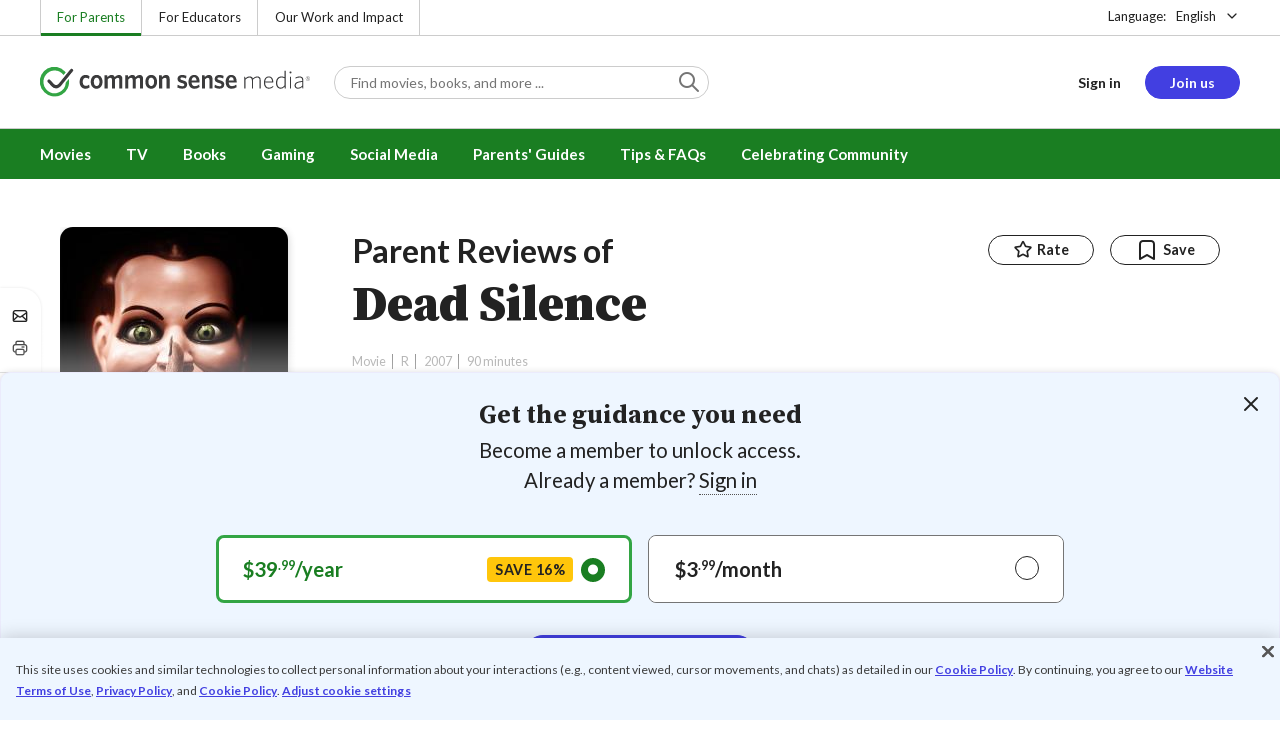

--- FILE ---
content_type: text/html; charset=UTF-8
request_url: https://www.commonsensemedia.org/movie-reviews/dead-silence/user-reviews/adult
body_size: 13124
content:
<!DOCTYPE html>
<html lang="en" dir="ltr" prefix="og: https://ogp.me/ns#">
  <head>
    <meta charset="utf-8" />
<meta name="description" content="Read Dead Silence reviews from parents on Common Sense Media. Become a member to write your own review." />
<meta name="robots" content="index, follow" />
<link rel="canonical" href="https://www.commonsensemedia.org/movie-reviews/dead-silence/user-reviews/adult" />
<link rel="image_src" href="/themes/custom/common_sense_media_theme/images/share/user-reviews.jpg" />
<link rel="icon" sizes="16x16" href="/themes/custom/common_sense/images/favicons/favicon-16x16.png" />
<link rel="icon" sizes="32x32" href="/themes/custom/common_sense/images/favicons/favicon-32x32.png" />
<link rel="icon" sizes="96x96" href="/themes/custom/common_sense/images/favicons/favicon-96x96.png" />
<link rel="icon" sizes="192x192" href="/themes/custom/common_sense/images/favicons/favicon-192x192.png" />
<link rel="apple-touch-icon" sizes="180x180" href="/themes/custom/common_sense/images/favicons/apple-touch-icon-180x180.png" />
<meta property="og:site_name" content="Common Sense Media" />
<meta property="og:url" content="https://www.commonsensemedia.org/movie-reviews/dead-silence/user-reviews/adult" />
<meta property="og:title" content="Parent reviews for Dead Silence" />
<meta property="og:description" content="Read Dead Silence reviews from parents on Common Sense Media. Become a member to write your own review." />
<meta property="og:image:url" content="https://www.commonsensemedia.org/themes/custom/common_sense_media_theme/images/share/user-reviews.jpg" />
<meta property="og:image:type" content="image/jpg" />
<meta property="og:image:width" content="600" />
<meta property="og:image:height" content="315" />
<meta name="twitter:card" content="summary_large_image" />
<meta name="twitter:description" content="Read Dead Silence reviews from parents on Common Sense Media. Become a member to write your own review." />
<meta name="twitter:site" content="@CommonSense" />
<meta name="twitter:title" content="Parent reviews for Dead Silence" />
<meta name="twitter:site:id" content="29549839" />
<meta name="twitter:image" content="https://www.commonsensemedia.org/themes/custom/common_sense_media_theme/images/share/user-reviews.jpg" />
<meta http-equiv="x-ua-compatible" content="IE=edge" />
<meta name="msapplication-tilecolor" content="#e3ffee" />
<meta name="msapplication-tileimage" content="sites/all/themes/common_sense/images/favicons/mstile-144x144.png" />
<meta name="title" content="Parent reviews for Dead Silence | Common Sense Media" />
<meta name="Generator" content="Drupal 10 (https://www.drupal.org)" />
<meta name="MobileOptimized" content="width" />
<meta name="HandheldFriendly" content="true" />
<meta name="viewport" content="width=device-width, initial-scale=1.0" />
<link rel="alternate" type="application/rss+xml" href="/rss/reviews/movie/10/feed.xml" />
<link rel="alternate" type="application/rss+xml" href="/rss/reviews/book/all/feed.xml" />
<meta name="bingbot" content="noarchive, nocache" />
<meta http-equiv="x-dns-prefetch-control" content="on" />
<link rel="preconnect" href="//fonts.gstatic.com" crossorigin />
<link rel="preconnect" href="//cdn-ukwest.onetrust.com" crossorigin />
<link rel="preconnect" href="//d2hralswu9lj8u.cloudfront.net" crossorigin />
<link rel="preload" as="style" href="https://fonts.googleapis.com/css2?family=Lato:ital,wght@0,300;0,400;0,700;1,400&amp;family=Source+Serif+Pro:ital,wght@0,400;0,700;0,900;1,900&amp;display=swap" />
<link rel="dns-prefetch" href="//fonts.googleapis.com" />
<link rel="dns-prefetch" href="//fonts.gstatic.com" />
<link rel="dns-prefetch" href="//www.google-analytics.com" />
<link rel="dns-prefetch" href="//www.googletagmanager.com" />
<link rel="dns-prefetch" href="//cdn-ukwest.onetrust.com" />
<link rel="dns-prefetch" href="//d2hralswu9lj8u.cloudfront.net" />
<link rel="dns-prefetch" href="//insitez.blob.core.windows.net" />
<link rel="preconnect" href="//fonts.googleapis.com" />
<link rel="preconnect" href="//www.google-analytics.com" />
<link rel="preconnect" href="//www.googletagmanager.com" />
<link rel="preconnect" href="//cdn-ukwest.onetrust.com" />
<link rel="preconnect" href="//d2hralswu9lj8u.cloudfront.net" />
<link rel="preconnect" href="//insitez.blob.core.windows.net" />
<link rel="icon" href="/themes/custom/common_sense/favicon.ico" type="image/vnd.microsoft.icon" />
<link rel="alternate" hreflang="en" href="https://www.commonsensemedia.org/movie-reviews/dead-silence/user-reviews/adult" />
<link rel="alternate" hreflang="es" href="https://www.commonsensemedia.org/es/node/58645/user-reviews/adult" />
<link rel="preload" as="style" href="/sites/default/files/css/css_0TeMXwO0w4MwJ6Ygl_JUnkX4sgFv-uSQtxjRKTU56Zc.css?delta=0&amp;language=en&amp;theme=common_sense_media_theme&amp;include=[base64]" />
<link rel="preload" as="style" href="/sites/default/files/css/css_zyRZCjSwHWEE2RWyKFNkGgnD1yWOr_dsFhHbpaMDlHk.css?delta=1&amp;language=en&amp;theme=common_sense_media_theme&amp;include=[base64]" />
<link rel="preload" as="style" href="/sites/default/files/css/css_upYFn7-lTOFCkS__TJARnVnzLfQZom9ETODny7WbP44.css?delta=3&amp;language=en&amp;theme=common_sense_media_theme&amp;include=[base64]" />
<link rel="preload" as="script" href="/sites/default/files/js/js_876ophjoJnBy2-uhKApCRgy0klBCrjSvbLFGtWfJkVQ.js?scope=footer&amp;delta=0&amp;language=en&amp;theme=common_sense_media_theme&amp;include=[base64]" />

    <title>Parent reviews for Dead Silence | Common Sense Media</title>
    <link rel="stylesheet" media="all" href="/sites/default/files/css/css_0TeMXwO0w4MwJ6Ygl_JUnkX4sgFv-uSQtxjRKTU56Zc.css?delta=0&amp;language=en&amp;theme=common_sense_media_theme&amp;include=[base64]" />
<link rel="stylesheet" media="all" href="/sites/default/files/css/css_zyRZCjSwHWEE2RWyKFNkGgnD1yWOr_dsFhHbpaMDlHk.css?delta=1&amp;language=en&amp;theme=common_sense_media_theme&amp;include=[base64]" />
<link rel="stylesheet" media="all" href="https://fonts.googleapis.com/css2?family=Lato:ital,wght@0,300;0,400;0,700;1,400&amp;family=Source+Serif+Pro:ital,wght@0,400;0,700;0,900;1,900&amp;display=swap" />
<link rel="stylesheet" media="all" href="/sites/default/files/css/css_upYFn7-lTOFCkS__TJARnVnzLfQZom9ETODny7WbP44.css?delta=3&amp;language=en&amp;theme=common_sense_media_theme&amp;include=[base64]" />

    <script type="application/json" data-drupal-selector="drupal-settings-json">{"path":{"baseUrl":"\/","pathPrefix":"","currentPath":"node\/58645\/user-reviews\/adult","currentPathIsAdmin":false,"isFront":false,"currentLanguage":"en"},"pluralDelimiter":"\u0003","suppressDeprecationErrors":true,"gtag":{"tagId":"","consentMode":false,"otherIds":[],"events":[],"additionalConfigInfo":[]},"gtm":{"tagId":null,"settings":{"data_layer":"dataLayer","include_classes":false,"allowlist_classes":"","blocklist_classes":"","include_environment":false,"environment_id":"","environment_token":""},"tagIds":["GTM-PBF6R22"]},"ajaxPageState":{"theme":"common_sense_media_theme","libraries":"[base64]"},"config":"{\u0022sitekey\u0022:\u0022MTPublic-zvDLJ75su\u0022,\u0022autoFormValidate\u0022:true,\u0022theme\u0022:\u0022basic\u0022,\u0022render\u0022:\u0022explicit\u0022,\u0022renderQueue\u0022:[],\u0022widgetSize\u0022:\u0022standard\u0022,\u0022enableOption\u0022:\u0022all\u0022,\u0022lang\u0022:\u0022en\u0022}","commonKit":{"socialShareIcons":{"selectors":{"social-share-icons":1}},"popover":{"selectors":{"popover-d4e04827-6f27-44cc-84c9-06497e91e95f":1,"popover-14502dfa-1e41-4cc4-8ae9-573a5baaf415":1,"popover-24b378de-25ed-4a96-96ba-126068efc959":1,"popover-576e9217-80ce-49f3-a113-3c77a2765eae":1,"popover-8288d467-46d6-4b9c-b779-ed8fb2246c4b":1}}},"csm":{"reviewSlider":{"selectors":{"review-slider-d2c05faf-6731-4253-a0a2-c6b7766ef03b":1,"review-slider-f23b2202-cd6b-4ff5-b794-fc4da1897d2c":1}},"userReviewsViewContentMain":{"selectors":{"user-reviews-view-content-main-adult":1}},"userReviewsList":{"selectors":{"user-reviews-list-9d07286f-47d5-4f2d-a906-2df25efe28f7":1}},"reviewRate":{"selectors":{"review-rate-58645-4":1,"review-rate-58645-1":1}},"amplitude_props":{"source_org":"Common Sense Media","source_system":"Drupal 10.5.6 \u003E PHP 8.3.29","source_system_deploy_id":"live_3253","source_system_id":"7773f0c3-f5cf-442f-a548-d6af11f9945d","csm_content_title":"Dead Silence","csm_content_type":"csm_review","csm_entity_group":"node","csm_entity_id":"58645","csm_entity_uuid":"0ababb99-593a-482c-83c6-3e28ee03388b","page_lang":"en","csm_content_group":"Editorial Reviews","csm_review_type":"csm_movie","csm_review_target_title":"Dead Silence","csm_review_target_nid":20010,"csm_review_target_uuid":"82b2bf25-9b42-45f7-accb-f0c6329952ef","csm_review_rating_overall":2,"csm_review_rating_details_message":0,"csm_review_rating_details_role_model":null,"csm_review_rating_details_diversity":null,"csm_review_rating_details_violence":5,"csm_review_rating_details_sex":0,"csm_review_rating_details_language":3,"csm_review_rating_details_consumerism":0,"csm_review_rating_details_drugs":0,"csm_review_rating_age":16,"csm_review_publication_date":"2007-06-01","csm_review_selection":false,"csm_review_upcoming":false,"csm_review_has_video":false,"csm_title_genres":["Horror"],"csm_title_topics":[],"csm_title_character_strengths":[],"csm_title_tags":["Horror"],"csm_title_release_date":"2007","csm_title_industry_rating_mpaa":"R","csm_title_industry_rating_esrb":null,"csm_title_industry_rating_tv":null,"csm_title_platforms":["Amazon Video","Amazon Prime Video","Google Play","Peacock"],"csm_title_has_trailer":true,"csm_title_movie_in_theaters":false,"csm_title_movie_is_streaming":true,"csm_user_roles":["anonymous"],"csm_user_state":"anonymous","csm_user_member_type":"non-member"},"ga_dimension":{"content_group":"User Reviews","csm_user_type":["anonymous"]},"reviewAction":{"selectors":{"review-action-9d8798d6-4fa3-4936-b1c5-c566ffb5262d":1}}},"cs":{"userLoginModal":{"selectors":{"user-login-modal-9da6d3b0-2235-4239-ac6b-40d94ffc4f89":1,"user-login-modal-2fd5b0e4-f38a-4b22-ab7d-824a7b6db65a":1,"user-login-modal-b51f81b4-3647-4045-b733-3a03c78f7095":1}}},"user":{"roles":["anonymous"],"uid":0,"permissionsHash":"801237e52c014394e8c69a0e75fda589b469d16b4d402682da18388285bb2cc8"}}</script>
<script src="/sites/default/files/js/js_8C_oaeIZYXWN1_5BZ40KqlXtQFU7mKY2e0J4V4lsuFY.js?scope=header&amp;delta=0&amp;language=en&amp;theme=common_sense_media_theme&amp;include=[base64]"></script>
<script src="/modules/contrib/google_tag/js/gtag.js?t8ed8b"></script>
<script src="/modules/contrib/google_tag/js/gtm.js?t8ed8b"></script>

  </head>
  <body class="path-node page-node-type-csm-review">
        <a href="#main-content" class="visually-hidden focusable">
      Skip to main content
    </a>
    <noscript><iframe src="https://www.googletagmanager.com/ns.html?id=GTM-PBF6R22"
                  height="0" width="0" style="display:none;visibility:hidden"></iframe></noscript>

      <div class="dialog-off-canvas-main-canvas" data-off-canvas-main-canvas>
    
<div class="header-wrapper">
    <div class="region region-strip row">
      <div class="col-12">
    <div class="row">
      <div id="block-headertopnav">
  
    
                  <div class="header-top-nav">
  <ul class="menu">
                <li><a href="/" class="active">For Parents</a></li>
                <li><a href="https://www.commonsense.org/education" class="">For Educators</a></li>
                <li><a href="https://www.commonsense.org" class="">Our Work and Impact</a></li>
      </ul>
</div>


  </div>
<div id="block-headerlanguageswitcher">
  
    
      
<div id="header-language-switcher" class="header-language-switcher">
  <span>Language:</span>
  <div class="dropdown">
                  <button data-placement="bottom-end" data-flip="disabled" type="button" data-toggle="dropdown" class="dropdown__toggle btn--reset">English</button>


  <div class="dropdown__menu" aria-labelledby="dropdownMenuButton">
                                                                <button class="active dropdown__item btn--reset" data-lang="en">English</button>
                                                                    <a class="coming-soon dropdown__item" data-lang="es" href="/es">Español (próximamente) - volver al inicio</a>
                      
  </div>
</div>

</div>


  </div>

    </div>
  </div>
  </div>


  <header role="banner">
          <div class="region region-header row">
      <button class="mobile-menu-button btn--reset icon-menu"></button>
  <div class="site-logo col col-lg-6">
    <a href="/" title="Click to go back to the homepage"></a>
  </div>
  <button class="mobile-search-button btn--reset icon-search"></button>
          <div id="block-headersearch">
  
    
      <div class="header-search-wrapper full-width">
  <div id="header-search" class="header-search">
    <div class="dropdown dropdown--block">
      <input class="dropdown__toggle form-control" data-toggle="dropdown" placeholder="Find movies, books, and more ..." aria-label="Find movies, books, and more ...">

      <i class="icon-search"></i>
      <div class="dropdown__menu">
        <div class="header-search-content"></div>
      </div>
    </div>
    <div class="header-search-mobile">
        <button class="btn-mobile-search btn btn--cta btn--block">Search</button>

      <h3>Or browse by category:</h3>
      <ul class="row">
        <li>
              <a class="btn btn--neutral" href="/movie-reviews">Movies</a>
</li>
        <li>
              <a class="btn btn--neutral" href="/tv-reviews">TV shows</a>
</li>
        <li>
              <a class="btn btn--neutral" href="/book-reviews">Books</a>
</li>
        <li>
              <a class="btn btn--neutral" href="/app-reviews">Apps</a>
</li>
        <li>
              <a class="btn btn--neutral" href="/game-reviews">Games</a>
</li>
        <li>
              <a class="btn btn--neutral" href="/articles">Parenting</a>
</li>
              </ul>
    </div>
  </div>
</div>


  </div>
<div id="block-headerusermenu">
  
    
      <div id="csm-header-user-menu" class="header-user-menu user-menu placeholder-loading">
  <ul class="menu menu-hierarchical">
    <li class="menu-item menu-item--depth-1 menu-item--login-placeholder">
      <a class="placeholder"></a>
    </li>
    <li class="menu-item menu-item--depth-1 menu-item--join-us-link menu-item--mobile-hamburger col-8">
      <span class="btn placeholder"></span>
    </li>
  </ul>
</div>

  </div>
<div id="block-headermobilemenu">
  
    
      
<div id="header-mobile-menu-wrapper" data-site-name=""></div>


  </div>

    
  </div>

  </header>

    <div class="region region-navigation row">
          <div id="block-headermainmenu">
  
    
      <div id="header-main-menu" class="header-main-menu">
                <ul class="menu menu-hierarchical">
    
          
            <li class="menu-item menu-item--depth-1 menu-item--expanded">
                                                                    <a id="" rel="" href="/movie-reviews">Movies</a>
        
                                <ul class="menu row">
    
          
                          <li class="menu-item menu-item--depth-2 menu-item--expanded menu-item--mobile-hidden menu-item--desktop-hidden col-12 col-lg-3 menu-item--">
                                                                    <a id="" rel="" href="/movie-reviews">Movie Reviews and Lists</a>
        
                                <ul class="menu">
    
          
                          <li class="menu-item menu-item--depth-3 menu-item--">
                                                                    <a id="" rel="" href="/movie-reviews" class="menu-link--browse-reviews">Movie Reviews</a>
        
              </li>
          
            <li class="menu-item menu-item--depth-3">
                                                                    <a id="" rel="" href="/movie-lists">Best Movie Lists</a>
        
              </li>
          
                          <li class="menu-item menu-item--depth-3 menu-item--">
                                                                    <a id="" rel="" href="/search/category/movie/tag/common-sense-selections-31822/sort/date-desc">Common Sense Selections for Movies</a>
        
              </li>
        </ul>
  
              </li>
          
                          <li class="menu-item menu-item--depth-2 menu-item--expanded menu-item--mobile-hidden menu-item--desktop-hidden col-12 col-lg-3 menu-item--">
                                                                    <a id="" rel="" href="/best-of-2021-form-submission">Marketing Campaign</a>
        
                                <ul class="menu">
    
          
                                        <li class="menu-item menu-item--depth-3 menu-item-- menu-item--content">
                  <span class="item-content">
            <a href="/lists/50-modern-movies-all-kids-should-watch-before-theyre-12" >
              <img srcset="/themes/custom/common_sense/components/commonkit/atoms/ck-image/images/ratio_16_9_small.png 350w,/themes/custom/common_sense/components/commonkit/atoms/ck-image/images/ratio_16_9_xsmall.png 240w" src="/themes/custom/common_sense/components/commonkit/atoms/ck-image/images/ratio_16_9_xsmall.png" data-src="/sites/default/files/styles/ratio_16_9_xsmall/public/menu-addons/mega-menu-image-50-modern-movies.jpg" data-srcset="/sites/default/files/styles/ratio_16_9_small/public/menu-addons/mega-menu-image-50-modern-movies.jpg 350w,/sites/default/files/styles/ratio_16_9_xsmall/public/menu-addons/mega-menu-image-50-modern-movies.jpg 240w" sizes="240px" class="image-lazy">

            </a>
            <h3><a href="/lists/50-modern-movies-all-kids-should-watch-before-theyre-12" class="link link--title" >
              50 Modern Movies All Kids Should Watch Before They&#039;re 12
            </a></h3>
          </span>
        
              </li>
        </ul>
  
              </li>
          
            <li class="menu-item menu-item--depth-2 menu-item--expanded menu-item--mobile-hidden menu-item--desktop-hidden col-12 col-lg-3">
                                                                    <a id="" rel="" href="/seal">The Common Sense Seal</a>
        
                                <ul class="menu">
    
          
                                        <li class="menu-item menu-item--depth-3 menu-item-- menu-item--content">
                  <span class="item-content">
            <a href="/search/category/movie/tag/common-sense-selections-31822/sort/date-desc" >
              <img srcset="/themes/custom/common_sense/components/commonkit/atoms/ck-image/images/ratio_16_9_small.png 350w,/themes/custom/common_sense/components/commonkit/atoms/ck-image/images/ratio_16_9_xsmall.png 240w" src="/themes/custom/common_sense/components/commonkit/atoms/ck-image/images/ratio_16_9_xsmall.png" data-src="/sites/default/files/styles/ratio_16_9_xsmall/public/menu-addons/selection-seal-350.png" data-srcset="/sites/default/files/styles/ratio_16_9_small/public/menu-addons/selection-seal-350.png 350w,/sites/default/files/styles/ratio_16_9_xsmall/public/menu-addons/selection-seal-350.png 240w" sizes="240px" class="image-lazy">

            </a>
            <h3><a href="/search/category/movie/tag/common-sense-selections-31822/sort/date-desc" class="link link--title" >
              Common Sense Selections for Movies
            </a></h3>
          </span>
        
              </li>
        </ul>
  
              </li>
        </ul>
  
              </li>
          
                          <li class="menu-item menu-item--depth-1 menu-item--expanded menu-item--">
                                                                    <a id="" rel="" href="/tv-reviews">TV</a>
        
                                <ul class="menu row">
    
          
                          <li class="menu-item menu-item--depth-2 menu-item--expanded menu-item--mobile-hidden menu-item--desktop-hidden col-12 col-lg-3 menu-item--">
                                                                    <a id="" rel="" href="/tv-reviews">TV Reviews and Lists</a>
        
                                <ul class="menu">
    
          
                          <li class="menu-item menu-item--depth-3 menu-item--">
                                                                    <a id="" rel="" href="/tv-reviews" class="menu-link--browse-reviews">TV Reviews</a>
        
              </li>
          
            <li class="menu-item menu-item--depth-3">
                                                                    <a id="" rel="" href="/tv-lists">Best TV Lists</a>
        
              </li>
          
                          <li class="menu-item menu-item--depth-3 menu-item--">
                                                                    <a id="" rel="" href="/search/category/tv/tag/common-sense-selections-31822/sort/date-desc">Common Sense Selections for TV</a>
        
              </li>
          
                          <li class="menu-item menu-item--depth-3 menu-item--">
                                                                    <a id="" rel="" href="/video/tv-reviews">Video Reviews of TV Shows</a>
        
              </li>
        </ul>
  
              </li>
          
                          <li class="menu-item menu-item--depth-2 menu-item--expanded menu-item--mobile-hidden menu-item--desktop-hidden col-12 col-lg-3 menu-item--">
                                                                    <a id="" rel="" href="/best-of-lists">Marketing Campaign</a>
        
                                <ul class="menu">
    
          
                                        <li class="menu-item menu-item--depth-3 menu-item-- menu-item--content">
                  <span class="item-content">
            <a href="/best-of-lists/best-kids-tv-shows-on-disney-plus" >
              <img srcset="/themes/custom/common_sense/components/commonkit/atoms/ck-image/images/ratio_16_9_small.png 350w,/themes/custom/common_sense/components/commonkit/atoms/ck-image/images/ratio_16_9_xsmall.png 240w" src="/themes/custom/common_sense/components/commonkit/atoms/ck-image/images/ratio_16_9_xsmall.png" data-src="/sites/default/files/styles/ratio_16_9_xsmall/public/menu-addons/mega-menu_best-kids-tv-shows-on-disney.jpg" data-srcset="/sites/default/files/styles/ratio_16_9_small/public/menu-addons/mega-menu_best-kids-tv-shows-on-disney.jpg 350w,/sites/default/files/styles/ratio_16_9_xsmall/public/menu-addons/mega-menu_best-kids-tv-shows-on-disney.jpg 240w" sizes="240px" class="image-lazy">

            </a>
            <h3><a href="/best-of-lists/best-kids-tv-shows-on-disney-plus" class="link link--title" >
              Best Kids&#039; Shows on Disney+
            </a></h3>
          </span>
        
              </li>
        </ul>
  
              </li>
          
                          <li class="menu-item menu-item--depth-2 menu-item--expanded menu-item--mobile-hidden menu-item--desktop-hidden col-12 col-lg-3 menu-item--">
                                                                    <a id="" rel="" href="/best-of-lists">Marketing Campaign</a>
        
                                <ul class="menu">
    
          
                                        <li class="menu-item menu-item--depth-3 menu-item-- menu-item--content">
                  <span class="item-content">
            <a href="/best-of-lists/best-kids-tv-shows-on-netflix" >
              <img srcset="/themes/custom/common_sense/components/commonkit/atoms/ck-image/images/ratio_16_9_small.png 350w,/themes/custom/common_sense/components/commonkit/atoms/ck-image/images/ratio_16_9_xsmall.png 240w" src="/themes/custom/common_sense/components/commonkit/atoms/ck-image/images/ratio_16_9_xsmall.png" data-src="/sites/default/files/styles/ratio_16_9_xsmall/public/menu-addons/mega-menu_best-kids-tv-shows-on-netflix.jpg" data-srcset="/sites/default/files/styles/ratio_16_9_small/public/menu-addons/mega-menu_best-kids-tv-shows-on-netflix.jpg 350w,/sites/default/files/styles/ratio_16_9_xsmall/public/menu-addons/mega-menu_best-kids-tv-shows-on-netflix.jpg 240w" sizes="240px" class="image-lazy">

            </a>
            <h3><a href="/best-of-lists/best-kids-tv-shows-on-netflix" class="link link--title" >
              Best Kids&#039; TV Shows on Netflix
            </a></h3>
          </span>
        
              </li>
        </ul>
  
              </li>
        </ul>
  
              </li>
          
            <li class="menu-item menu-item--depth-1 menu-item--expanded">
                                                                    <a id="" rel="" href="/book-reviews">Books</a>
        
                                <ul class="menu row">
    
          
            <li class="menu-item menu-item--depth-2 menu-item--expanded menu-item--mobile-hidden menu-item--desktop-hidden col-12 col-lg-3">
                                                                    <a id="" rel="" href="/book-reviews">Book Reviews and Lists</a>
        
                                <ul class="menu">
    
          
                          <li class="menu-item menu-item--depth-3 menu-item--">
                                                                    <a id="" rel="" href="/book-reviews" class="menu-link--browse-reviews">Book Reviews</a>
        
              </li>
          
            <li class="menu-item menu-item--depth-3">
                                                                    <a id="" rel="" href="/book-lists">Best Book Lists</a>
        
              </li>
          
                          <li class="menu-item menu-item--depth-3 menu-item--">
                                                                    <a id="" rel="" href="/search/category/book/tag/common-sense-selections-31822/sort/date-desc">Common Sense Selections for Books</a>
        
              </li>
        </ul>
  
              </li>
          
            <li class="menu-item menu-item--depth-2 menu-item--expanded menu-item--mobile-hidden menu-item--desktop-hidden col-12 col-lg-3">
                                                                    <a id="" rel="" href="/articles/how-to-raise-a-reader">Article About Books</a>
        
                                <ul class="menu">
    
          
                                        <li class="menu-item menu-item--depth-3 menu-item-- menu-item--content">
                  <span class="item-content">
            <a href="/articles/how-to-raise-a-reader" >
              <img srcset="/themes/custom/common_sense/components/commonkit/atoms/ck-image/images/ratio_16_9_small.png 350w,/themes/custom/common_sense/components/commonkit/atoms/ck-image/images/ratio_16_9_xsmall.png 240w" src="/themes/custom/common_sense/components/commonkit/atoms/ck-image/images/ratio_16_9_xsmall.png" data-src="/sites/default/files/styles/ratio_16_9_xsmall/public/menu-addons/2022-how-to-raise-a-reader_mega-menu.jpg" data-srcset="/sites/default/files/styles/ratio_16_9_small/public/menu-addons/2022-how-to-raise-a-reader_mega-menu.jpg 350w,/sites/default/files/styles/ratio_16_9_xsmall/public/menu-addons/2022-how-to-raise-a-reader_mega-menu.jpg 240w" sizes="240px" class="image-lazy">

            </a>
            <h3><a href="/articles/how-to-raise-a-reader" class="link link--title" >
              8 Tips for Getting Kids Hooked on Books
            </a></h3>
          </span>
        
              </li>
        </ul>
  
              </li>
          
                          <li class="menu-item menu-item--depth-2 menu-item--expanded menu-item--mobile-hidden menu-item--desktop-hidden col-12 col-lg-3 menu-item--">
                                                                    <a id="" rel="" href="/lists/growing-up-queer-thoughtful-books-about-lgbtq-youth">Marketing Campaign for Books</a>
        
                                <ul class="menu">
    
          
                                        <li class="menu-item menu-item--depth-3 menu-item-- menu-item--content">
                  <span class="item-content">
            <a href="/lists/50-books-all-kids-should-read-before-theyre-12" >
              <img srcset="/themes/custom/common_sense/components/commonkit/atoms/ck-image/images/ratio_16_9_small.png 350w,/themes/custom/common_sense/components/commonkit/atoms/ck-image/images/ratio_16_9_xsmall.png 240w" src="/themes/custom/common_sense/components/commonkit/atoms/ck-image/images/ratio_16_9_xsmall.png" data-src="/sites/default/files/styles/ratio_16_9_xsmall/public/menu-addons/mega-menu_50-books-all-kids-should-read-before-theyre-12.jpg" data-srcset="/sites/default/files/styles/ratio_16_9_small/public/menu-addons/mega-menu_50-books-all-kids-should-read-before-theyre-12.jpg 350w,/sites/default/files/styles/ratio_16_9_xsmall/public/menu-addons/mega-menu_50-books-all-kids-should-read-before-theyre-12.jpg 240w" sizes="240px" class="image-lazy">

            </a>
            <h3><a href="/lists/50-books-all-kids-should-read-before-theyre-12" class="link link--title" >
              50 Books All Kids Should Read Before They&#039;re 12
            </a></h3>
          </span>
        
              </li>
        </ul>
  
              </li>
        </ul>
  
              </li>
          
                          <li class="menu-item menu-item--depth-1 menu-item--expanded menu-item--">
                                                                    <a id="" rel="" href="/parents-ultimate-guides/gaming">Gaming</a>
        
                                <ul class="menu row">
    
          
                          <li class="menu-item menu-item--depth-2 menu-item--expanded menu-item--mobile-hidden menu-item--desktop-hidden col-12 col-lg-3 menu-item--">
                                                                    <a id="" rel="" href="/app-reviews">App Reviews and Lists</a>
        
                                <ul class="menu">
    
          
                          <li class="menu-item menu-item--depth-3 menu-item--">
                                                                    <a id="" rel="" href="/articles/parents-ultimate-guide-to-fortnite">Fortnite</a>
        
              </li>
          
                          <li class="menu-item menu-item--depth-3 menu-item--">
                                                                    <a id="" rel="" href="/articles/parents-ultimate-guide-to-minecraft">Minecraft</a>
        
              </li>
          
                          <li class="menu-item menu-item--depth-3 menu-item--">
                                                                    <a id="" rel="" href="/articles/parents-ultimate-guide-to-roblox-2024">Roblox</a>
        
              </li>
          
                          <li class="menu-item menu-item--depth-3 menu-item--">
                                                                    <a id="" rel="" href="/game-reviews" class="menu-link--browse-reviews">All Game Reviews</a>
        
              </li>
        </ul>
  
              </li>
        </ul>
  
              </li>
          
                          <li class="menu-item menu-item--depth-1 menu-item--expanded menu-item--">
                                                                    <a id="" rel="" href="/parents-ultimate-guides/social-media">Social Media</a>
        
                                <ul class="menu row">
    
          
                          <li class="menu-item menu-item--depth-2 menu-item--expanded menu-item--mobile-hidden menu-item--desktop-hidden col-12 col-lg-3 menu-item--">
                                                                    <a id="" rel="" href="/podcast-reviews">Podcast Reviews and Lists</a>
        
                                <ul class="menu">
    
          
                          <li class="menu-item menu-item--depth-3 menu-item--">
                                                                    <a id="" rel="" href="/articles/parents-ultimate-guide-to-social-media">Social Media</a>
        
              </li>
          
                          <li class="menu-item menu-item--depth-3 menu-item--">
                                                                    <a id="" rel="" href="/articles/parents-ultimate-guide-to-snapchat">Snapchat</a>
        
              </li>
          
                          <li class="menu-item menu-item--depth-3 menu-item--">
                                                                    <a id="" rel="" href="/articles/parents-ultimate-guide-to-instagram">Instagram</a>
        
              </li>
          
                          <li class="menu-item menu-item--depth-3 menu-item--">
                                                                    <a id="" rel="" href="/articles/parents-ultimate-guide-to-tiktok">TikTok</a>
        
              </li>
        </ul>
  
              </li>
        </ul>
  
              </li>
          
                          <li class="menu-item menu-item--depth-1 menu-item--expanded menu-item--">
                                                                    <a id="" rel="" href="/parents-ultimate-guides">Parents&#039; Guides</a>
        
                                <ul class="menu row">
    
          
                          <li class="menu-item menu-item--depth-2 menu-item--expanded col-12 col-lg-3 menu-item--">
                                                                    <a id="" rel="" href="/articles">By Age &amp; Stage</a>
        
                                <ul class="menu">
    
          
                          <li class="menu-item menu-item--depth-3 menu-item--">
                                                                    <a id="" rel="" href="/articles/parents-ultimate-guide-to-your-2-to-4-year-olds-digital-world">Preschoolers (2-4)</a>
        
              </li>
          
                          <li class="menu-item menu-item--depth-3 menu-item--">
                                                                    <a id="" rel="" href="/articles/parents-ultimate-guide-to-your-5-to-7-year-olds-digital-world">Little Kids (5-7)</a>
        
              </li>
          
                          <li class="menu-item menu-item--depth-3 menu-item--">
                                                                    <a id="" rel="" href="/articles/parents-ultimate-guide-to-your-7-to-9-year-olds-digital-world">Big Kids (7-9)</a>
        
              </li>
          
                          <li class="menu-item menu-item--depth-3 menu-item--">
                                                                    <a id="" rel="" href="/articles/parents-ultimate-guide-to-your-10-to-12-year-olds-digital-world">Tweens (10-12)</a>
        
              </li>
          
                          <li class="menu-item menu-item--depth-3 menu-item--">
                                                                    <a id="" rel="" href="/articles/parents-ultimate-guide-to-your-13-to-15-year-olds-digital-world">Teens (13-15)</a>
        
              </li>
        </ul>
  
              </li>
          
                          <li class="menu-item menu-item--depth-2 menu-item--expanded col-12 col-lg-3 menu-item--">
                                                                    <a id="" rel="" href="/articles">By Topic</a>
        
                                <ul class="menu">
    
          
                          <li class="menu-item menu-item--depth-3 menu-item--">
                                                                    <a id="" rel="" href="/articles/parents-ultimate-guide-to-managing-digital-parenting-anxiety">Digital Parenting Anxiety</a>
        
              </li>
          
                          <li class="menu-item menu-item--depth-3 menu-item--">
                                                                    <a id="" rel="" href="/articles/parents-ultimate-guide-to-first-phones-2024">First Phones</a>
        
              </li>
          
                          <li class="menu-item menu-item--depth-3 menu-item--">
                                                                    <a id="" rel="" href="/articles/parents-ultimate-guide-to-social-media-2024">Social Media</a>
        
              </li>
          
                          <li class="menu-item menu-item--depth-3 menu-item--">
                                                                    <a id="" rel="" href="/articles/parents-ultimate-guide-to-parental-controls">Parental Controls</a>
        
              </li>
          
                          <li class="menu-item menu-item--depth-3 menu-item--">
                                                                    <a id="" rel="" href="/articles/parents-ultimate-guide-to-ai-companions-and-relationships">AI Companions</a>
        
              </li>
          
                          <li class="menu-item menu-item--depth-3 menu-item--">
                                                                    <a id="" rel="" href="/articles/parents-ultimate-guide-to-generative-ai">Generative AI</a>
        
              </li>
        </ul>
  
              </li>
          
                          <li class="menu-item menu-item--depth-2 menu-item--expanded menu-item--mobile-hidden col-12 col-lg-3 menu-item--">
                                                                    <a id="" rel="" href="/articles">What&#039;s New</a>
        
                                <ul class="menu">
    
          
                                        <li class="menu-item menu-item--depth-3 menu-item-- menu-item--content">
                  <span class="item-content">
            <a href="/articles/parents-ultimate-guide-how-to-set-parent-controls-on-roblox" >
              <img srcset="/themes/custom/common_sense/components/commonkit/atoms/ck-image/images/ratio_16_9_small.png 350w,/themes/custom/common_sense/components/commonkit/atoms/ck-image/images/ratio_16_9_xsmall.png 240w" src="/themes/custom/common_sense/components/commonkit/atoms/ck-image/images/ratio_16_9_xsmall.png" data-src="/sites/default/files/styles/ratio_16_9_xsmall/public/blog/screenshot-2024-12-03-at-3.20.16-pm.png" data-srcset="/sites/default/files/styles/ratio_16_9_small/public/blog/screenshot-2024-12-03-at-3.20.16-pm.png 350w,/sites/default/files/styles/ratio_16_9_xsmall/public/blog/screenshot-2024-12-03-at-3.20.16-pm.png 240w" sizes="240px" class="image-lazy">

            </a>
            <h3><a href="/articles/parents-ultimate-guide-how-to-set-parent-controls-on-roblox" class="link link--title" >
              Parents&#039; Ultimate Guide: How to Set Parent Controls on Roblox
            </a></h3>
          </span>
        
              </li>
          
                          <li class="menu-item menu-item--depth-3 menu-item--">
                                                                    <a id="" rel="" href="/parents-ultimate-guides">All Parents&#039; Ultimate Guides</a>
        
              </li>
        </ul>
  
              </li>
        </ul>
  
              </li>
          
                          <li class="menu-item menu-item--depth-1 menu-item--expanded menu-item--">
                                                                    <a id="" rel="" href="/articles">Tips &amp; FAQs</a>
        
                                <ul class="menu row">
    
          
                          <li class="menu-item menu-item--depth-2 menu-item--expanded menu-item--mobile-hidden menu-item--desktop-hidden col-12 col-lg-3 menu-item--">
                                                                    <a id="" rel="" href="/articles">Column 1</a>
        
                                <ul class="menu">
    
          
                          <li class="menu-item menu-item--depth-3 menu-item--">
                                                                    <a id="" rel="" href="/family-tech-planners">Family Tech Planners</a>
        
              </li>
          
                          <li class="menu-item menu-item--depth-3 menu-item--">
                                                                    <a id="" rel="" href="/digital-skills">Digital Skills</a>
        
              </li>
          
                          <li class="menu-item menu-item--depth-3 menu-item--">
                                                                    <a id="" rel="" href="/articles">All Articles</a>
        
              </li>
        </ul>
  
              </li>
          
                          <li class="menu-item menu-item--depth-2 menu-item--expanded menu-item--mobile-hidden menu-item--desktop-hidden col-12 col-lg-3 menu-item--">
                                                                    <a id="" rel="" href="/carpool-conversations">Column 2</a>
        
                                <ul class="menu">
    
          
                                        <li class="menu-item menu-item--depth-3 menu-item-- menu-item--content">
                  <span class="item-content">
            <a href="/carpool-conversations" >
              <img srcset="/themes/custom/common_sense/components/commonkit/atoms/ck-image/images/ratio_16_9_small.png 350w,/themes/custom/common_sense/components/commonkit/atoms/ck-image/images/ratio_16_9_xsmall.png 240w" src="/themes/custom/common_sense/components/commonkit/atoms/ck-image/images/ratio_16_9_xsmall.png" data-src="/sites/default/files/styles/ratio_16_9_xsmall/public/menu-addons/carpool-coversations_thumbnail-final_1000x563.png" data-srcset="/sites/default/files/styles/ratio_16_9_small/public/menu-addons/carpool-coversations_thumbnail-final_1000x563.png 350w,/sites/default/files/styles/ratio_16_9_xsmall/public/menu-addons/carpool-coversations_thumbnail-final_1000x563.png 240w" sizes="240px" class="image-lazy">

            </a>
            <h3><a href="/carpool-conversations" class="link link--title" >
              Carpool Conversations
            </a></h3>
          </span>
        
              </li>
        </ul>
  
              </li>
          
                          <li class="menu-item menu-item--depth-2 menu-item--expanded menu-item--mobile-hidden menu-item--desktop-hidden col-12 col-lg-3 menu-item--">
                                                                    <a id="" rel="" href="/two-truths-and-ai">Column 3</a>
        
                                <ul class="menu">
    
          
                                        <li class="menu-item menu-item--depth-3 menu-item-- menu-item--content">
                  <span class="item-content">
            <a href="/two-truths-and-ai" >
              <img srcset="/themes/custom/common_sense/components/commonkit/atoms/ck-image/images/ratio_16_9_small.png 350w,/themes/custom/common_sense/components/commonkit/atoms/ck-image/images/ratio_16_9_xsmall.png 240w" src="/themes/custom/common_sense/components/commonkit/atoms/ck-image/images/ratio_16_9_xsmall.png" data-src="/sites/default/files/styles/ratio_16_9_xsmall/public/menu-addons/2-truths-and-ai-answer-key_social-share.jpg" data-srcset="/sites/default/files/styles/ratio_16_9_small/public/menu-addons/2-truths-and-ai-answer-key_social-share.jpg 350w,/sites/default/files/styles/ratio_16_9_xsmall/public/menu-addons/2-truths-and-ai-answer-key_social-share.jpg 240w" sizes="240px" class="image-lazy">

            </a>
            <h3><a href="/two-truths-and-ai" class="link link--title" >
              Two Truths &amp; AI
            </a></h3>
          </span>
        
              </li>
        </ul>
  
              </li>
        </ul>
  
              </li>
          
                          <li class="menu-item menu-item--depth-1 menu-item--expanded menu-item--">
                                                                    <a id="" rel="" href="/celebrating-community">Celebrating Community</a>
        
                                <ul class="menu row">
    
          
                          <li class="menu-item menu-item--depth-2 menu-item--expanded menu-item--mobile-hidden menu-item--desktop-hidden col-12 col-lg-3 menu-item--">
                                                                    <a id="" rel="" href="/celebrate-latino-culture">Menu for Latino Content</a>
        
                                <ul class="menu">
    
          
                          <li class="menu-item menu-item--depth-3 menu-item--">
                                                                    <a id="" rel="" href="/celebrate-latino-culture">Latino Culture</a>
        
              </li>
          
                          <li class="menu-item menu-item--depth-3 menu-item--">
                                                                    <a id="" rel="" href="/celebrate-black-voices">Black Voices</a>
        
              </li>
          
                          <li class="menu-item menu-item--depth-3 menu-item--">
                                                                    <a id="" rel="" href="/celebrate-asian-stories">Asian Stories</a>
        
              </li>
          
                          <li class="menu-item menu-item--depth-3 menu-item--">
                                                                    <a id="" rel="" href="/celebrate-native-narratives">Native Narratives</a>
        
              </li>
          
                          <li class="menu-item menu-item--depth-3 menu-item--">
                                                                    <a id="" rel="" href="/celebrate-lgbtq-pride">LGBTQ+ Pride</a>
        
              </li>
          
                          <li class="menu-item menu-item--depth-3 menu-item--">
                                                                    <a id="" rel="" href="/exploring-the-jewish-experience">Jewish Experiences</a>
        
              </li>
          
                          <li class="menu-item menu-item--depth-3 menu-item--">
                                                                    <a id="" rel="" href="/best-for-diversity-for-kids">Best of Diverse Representation List</a>
        
              </li>
        </ul>
  
              </li>
          
                          <li class="menu-item menu-item--depth-2 menu-item--expanded menu-item--mobile-hidden menu-item--desktop-hidden col-12 col-lg-3 menu-item--">
                                                                    <a id="" rel="" href="/lists/powerful-stories-about-martin-luther-king-jr">FACE English Column 2</a>
        
                                <ul class="menu">
    
          
                                        <li class="menu-item menu-item--depth-3 menu-item-- menu-item--content">
                  <span class="item-content">
            <a href="/lists/multicultural-books" >
              <img srcset="/themes/custom/common_sense/components/commonkit/atoms/ck-image/images/ratio_16_9_small.png 350w,/themes/custom/common_sense/components/commonkit/atoms/ck-image/images/ratio_16_9_xsmall.png 240w" src="/themes/custom/common_sense/components/commonkit/atoms/ck-image/images/ratio_16_9_xsmall.png" data-src="/sites/default/files/styles/ratio_16_9_xsmall/public/menu-addons/mega-menu_multicultural-books.jpg" data-srcset="/sites/default/files/styles/ratio_16_9_small/public/menu-addons/mega-menu_multicultural-books.jpg 350w,/sites/default/files/styles/ratio_16_9_xsmall/public/menu-addons/mega-menu_multicultural-books.jpg 240w" sizes="240px" class="image-lazy">

            </a>
            <h3><a href="/lists/multicultural-books" class="link link--title" >
              Multicultural Books
            </a></h3>
          </span>
        
              </li>
        </ul>
  
              </li>
          
                          <li class="menu-item menu-item--depth-2 menu-item--expanded menu-item--mobile-hidden menu-item--desktop-hidden col-12 col-lg-3 menu-item--">
                                                                    <a id="" rel="" href="/articles/festive-lunar-new-year-activities-for-kids-and-teens">FACE English Column 3</a>
        
                                <ul class="menu">
    
          
                                        <li class="menu-item menu-item--depth-3 menu-item-- menu-item--content">
                  <span class="item-content">
            <a href="/articles/youtube-kids-channels-with-diverse-representations" >
              <img srcset="/themes/custom/common_sense/components/commonkit/atoms/ck-image/images/ratio_16_9_small.png 350w,/themes/custom/common_sense/components/commonkit/atoms/ck-image/images/ratio_16_9_xsmall.png 240w" src="/themes/custom/common_sense/components/commonkit/atoms/ck-image/images/ratio_16_9_xsmall.png" data-src="/sites/default/files/styles/ratio_16_9_xsmall/public/menu-addons/mega-menu_youtube-kids-channels-with-diverse-representations.jpg" data-srcset="/sites/default/files/styles/ratio_16_9_small/public/menu-addons/mega-menu_youtube-kids-channels-with-diverse-representations.jpg 350w,/sites/default/files/styles/ratio_16_9_xsmall/public/menu-addons/mega-menu_youtube-kids-channels-with-diverse-representations.jpg 240w" sizes="240px" class="image-lazy">

            </a>
            <h3><a href="/articles/youtube-kids-channels-with-diverse-representations" class="link link--title" >
              YouTube Channels with Diverse Representations
            </a></h3>
          </span>
        
              </li>
        </ul>
  
              </li>
          
                          <li class="menu-item menu-item--depth-2 menu-item--expanded menu-item--mobile-hidden menu-item--desktop-hidden col-12 col-lg-3 menu-item--">
                                                                    <a id="" rel="" href="https://www.youtube.com/playlist?list=PLxc-QYpD02ma4DSSodguGUVMLcwCj9BtO">FACE English Column 4</a>
        
                                <ul class="menu">
    
          
                                        <li class="menu-item menu-item--depth-3 menu-item-- menu-item--content">
                  <span class="item-content">
            <a href="/lists/podcasts-with-diverse-characters-and-stories" >
              <img srcset="/themes/custom/common_sense/components/commonkit/atoms/ck-image/images/ratio_16_9_small.png 350w,/themes/custom/common_sense/components/commonkit/atoms/ck-image/images/ratio_16_9_xsmall.png 240w" src="/themes/custom/common_sense/components/commonkit/atoms/ck-image/images/ratio_16_9_xsmall.png" data-src="/sites/default/files/styles/ratio_16_9_xsmall/public/menu-addons/mega-menu_podcasts-with-diverse-characters-and-stories.jpg" data-srcset="/sites/default/files/styles/ratio_16_9_small/public/menu-addons/mega-menu_podcasts-with-diverse-characters-and-stories.jpg 350w,/sites/default/files/styles/ratio_16_9_xsmall/public/menu-addons/mega-menu_podcasts-with-diverse-characters-and-stories.jpg 240w" sizes="240px" class="image-lazy">

            </a>
            <h3><a href="/lists/podcasts-with-diverse-characters-and-stories" class="link link--title" >
              Podcasts with Diverse Characters and Stories
            </a></h3>
          </span>
        
              </li>
        </ul>
  
              </li>
        </ul>
  
              </li>
          
            <li class="menu-item menu-item--depth-1 menu-item--desktop-hidden">
                                                                    <a id="" rel="" href="/donate">Donate</a>
        
              </li>
        </ul>
  


</div>



  </div>

      </div>

</div>

<div class="page-wrapper">
  <div id="nav-overlay"></div>

  <div id="content" role="main">
    

    <a id="main-content"></a>

      <div class="region region-content">
    <div data-drupal-messages-fallback class="hidden"></div><div>
  
    
      <div class="review-view">
  <div class="row">
    <div class="col-12 col-lg-9 page-left-column">
      <div class="review-view-top review-teaser-parent row">
  <div class="col">
    <h3 id="review-view-top-intro" class="title-intro col-12"><strong>      Parent Reviews of  </strong></h3>
    <h1 class="heading--sourceserifpro col-12">Dead Silence</h1>
    <div class="review-product-summary">
      <span>
                                                                            Movie
          
              
          </span>      <span>
                                                                            R
          
              
          </span>      <span>
                                                                            2007
          
              
          </span>      <span>
                                                                            90 minutes
          
              
          </span>  </div>

    <div class="review-view-top-actions row">
      <span class="user-login-modal-review-rate user-login-modal" id="user-login-modal-b51f81b4-3647-4045-b733-3a03c78f7095">  <a class="btn--neutral btn--sm review-rate btn btn--block" data-id="58645" data-delta="1" data-text="Rate" rel="nofollow" id="review-rate-58645-1">&nbsp;</a>
</span>




            <span id="user-login-modal-2fd5b0e4-f38a-4b22-ab7d-824a7b6db65a" class="user-login-modal">        <button id="review-action-9d8798d6-4fa3-4936-b1c5-c566ffb5262d" class="review-action review-favorite btn btn--neutral" data-id="58645" data-delta="1" data-action="favorite"><span></span></button>


      </span>


    </div>
  </div>
  <div class="review-image">
  <img alt="Dead Silence Poster Image" srcset="/themes/custom/common_sense/components/commonkit/atoms/ck-image/images/ratio_2_3_xlarge.png 338w,/themes/custom/common_sense/components/commonkit/atoms/ck-image/images/ratio_2_3_large.png 228w,/themes/custom/common_sense/components/commonkit/atoms/ck-image/images/ratio_2_3_medium.png 170w,/themes/custom/common_sense/components/commonkit/atoms/ck-image/images/ratio_2_3_small.png 100w" src="/themes/custom/common_sense/components/commonkit/atoms/ck-image/images/ratio_2_3_small.png" data-src="/sites/default/files/styles/ratio_2_3_small/public/product-images/csm-movie/rvcuvdatihkzt7bssttukkbebxn-min.jpg" data-srcset="/sites/default/files/styles/ratio_2_3_xlarge/public/product-images/csm-movie/rvcuvdatihkzt7bssttukkbebxn-min.jpg 338w,/sites/default/files/styles/ratio_2_3_large/public/product-images/csm-movie/rvcuvdatihkzt7bssttukkbebxn-min.jpg 228w,/sites/default/files/styles/ratio_2_3_medium/public/product-images/csm-movie/rvcuvdatihkzt7bssttukkbebxn-min.jpg 170w,/sites/default/files/styles/ratio_2_3_small/public/product-images/csm-movie/rvcuvdatihkzt7bssttukkbebxn-min.jpg 100w" sizes="(min-width: 970px) 228px,(min-width: 768px) 170px,100px" class="image-lazy">

      <a href="/movie-reviews/dead-silence"></a>
  </div>

</div>

                  <div id="user-plus-gate" class="user-plus-gate review-page" data-id="58645" data-type="csm_review" data-soft="1"></div>

            <div id="review-view-tab" class="review-view-tab" data-id="58645">
  <div id="tab-7bbc16c8-2ba9-4516-a446-0f42d33e7235" class="tab">
  <ul class="tab__nav" role="tablist">
          <li class="tab__item">
                                        <a href="#tab-7bbc16c8-2ba9-4516-a446-0f42d33e72350" data-toggle="tab" role="tab" data-type="review">  <span>Common Sense Says</span>
</a>
      </li>
          <li class="tab__item">
                                        <a href="#tab-7bbc16c8-2ba9-4516-a446-0f42d33e72351" data-toggle="tab" role="tab" data-type="adult" class="active">  <span>Parents Say</span>
  <span class="count">
    8 Reviews  </span>
</a>
      </li>
          <li class="tab__item">
                                        <a href="#tab-7bbc16c8-2ba9-4516-a446-0f42d33e72352" data-toggle="tab" role="tab" data-type="child">  <span>Kids Say</span>
  <span class="count">
    27 Reviews  </span>
</a>
      </li>
          </ul>
  <div class="tab__content">
                            <div id="tab-7bbc16c8-2ba9-4516-a446-0f42d33e72350" class="tab__pane" role="tabpanel">
              <div id="review-view-content-main"></div>
  
      </div>
                            <div id="tab-7bbc16c8-2ba9-4516-a446-0f42d33e72351" class="tab__pane active" role="tabpanel">
              



<div id="user-reviews-view-content-main-adult" class="user-reviews-view-content-main" data-age="adult">
  <div class="user-reviews-view-content-main-rate row">
    <h3>Parents Say</h3>
    <span class="user-login-modal-review-rate user-login-modal" id="user-login-modal-9da6d3b0-2235-4239-ac6b-40d94ffc4f89">  <a class="btn--sm review-rate btn btn--block" data-id="58645" data-delta="4" data-text="Rate Movie" rel="nofollow" id="review-rate-58645-4">&nbsp;</a>
</span>




          <div class="review-view-rate review-view-card">
          <div class="user-reviews-statistics">
  <span id="rating-ab0e2e75-e545-4db5-8993-a971a3dcfbb1" class="rating rating--inline rating--user rating--xlg">
      <span class="rating__age">
      age 14+
    </span>
  </span>






  <span id="rating-c0606a5d-e11d-4f88-98e8-9eb9ba6acabd" class="rating rating--inline rating--user rating--lg">
      

    

      <span class="rating__score" role="img">
                                                            <i  class="active"></i>
                                                <i  class="icon-star-solid active"></i>
                                                <i  class="icon-star-solid active"></i>
                                                <i  class="icon-star-solid active"></i>
                                                <i  class="icon-star-solid active"></i>
                                      <i  class="icon-star-solid"></i>
      

      </span>

          </span>






      <p>Based on     8 parent reviews  </p>
</div>

              </div>
      </div>
      <div class="user-reviews-view-content-main-sort row">
      <h3>Parent Reviews</h3>
      <div>
        <span>Sort by:</span>
        <div class="dropdown">
                      <button data-selectable="true" type="button" data-toggle="dropdown" class="dropdown__toggle btn">Most Helpful</button>


  <div class="dropdown__menu" aria-labelledby="dropdownMenuButton">
                                                                <button class="active dropdown__item btn--reset" data-value="props">Most Helpful</button>
                                                                              <button data-value="created" class="dropdown__item btn--reset">Most Recent</button>
                                                                              <button data-value="rating-DESC" class="dropdown__item btn--reset">Stars (high to low)</button>
                                                                              <button data-value="rating-ASC" class="dropdown__item btn--reset">Stars (low to high)</button>
                      
  </div>
</div>

      </div>
    </div>
    <div data-args="{&quot;review_id&quot;:&quot;58645&quot;,&quot;group&quot;:&quot;adult&quot;}" id="user-reviews-list-9d07286f-47d5-4f2d-a906-2df25efe28f7" class="user-reviews-list">
  <div class="user-reviews-list-content">
    <div class="user-reviews-list-top"></div>
    <div class="user-reviews-list-items"></div>
  </div>
  <div class="user-reviews-list-placeholder">
            <div class="user-generated-content ">
    <div class="user-generated-content__author">
                  <div class="user-generated-content__author-summary user-summary user-summary-placeholder">
    <div class="user-summary__avatar avatar placeholder">
            <image srcset="/themes/custom/common_sense/components/commonkit/atoms/ck-image/images/ratio_1_1_tiny.png">
    </div>
    <div class="user-summary__right">
      <div class="user-summary__body">
        <div class="user-summary__name placeholder"></div>
        <div class="user-summary__title">
          <span class="col-7 placeholder"></span>&nbsp;<span class="col-4 placeholder"></span>
        </div>
      </div>
    </div>
  </div>



          </div>
    <div class="user-generated-content__content">
      <div class="user-generated-content__rating">
        <div class="rating col-5 col-sm-3 placeholder"></div>
        <div class="rating col-6 col-sm-5 placeholder"></div>
      </div>
      <h3 class="user-generated-content__title placeholder"></h3>
      <div class="user-generated-content__body">
        <p>          <span class="col-7 placeholder"></span>
                  <span class="col-4 placeholder"></span>
                  <span class="col-4 placeholder"></span>
                  <span class="col-6 placeholder"></span>
        </p>
      </div>
    </div>
  </div>

            <div class="user-generated-content ">
    <div class="user-generated-content__author">
                  <div class="user-generated-content__author-summary user-summary user-summary-placeholder">
    <div class="user-summary__avatar avatar placeholder">
            <image srcset="/themes/custom/common_sense/components/commonkit/atoms/ck-image/images/ratio_1_1_tiny.png">
    </div>
    <div class="user-summary__right">
      <div class="user-summary__body">
        <div class="user-summary__name placeholder"></div>
        <div class="user-summary__title">
          <span class="col-7 placeholder"></span>&nbsp;<span class="col-4 placeholder"></span>
        </div>
      </div>
    </div>
  </div>



          </div>
    <div class="user-generated-content__content">
      <div class="user-generated-content__rating">
        <div class="rating col-5 col-sm-3 placeholder"></div>
        <div class="rating col-6 col-sm-5 placeholder"></div>
      </div>
      <h3 class="user-generated-content__title placeholder"></h3>
      <div class="user-generated-content__body">
        <p>          <span class="col-7 placeholder"></span>
                  <span class="col-4 placeholder"></span>
                  <span class="col-4 placeholder"></span>
                  <span class="col-6 placeholder"></span>
        </p>
      </div>
    </div>
  </div>

            <div class="user-generated-content ">
    <div class="user-generated-content__author">
                  <div class="user-generated-content__author-summary user-summary user-summary-placeholder">
    <div class="user-summary__avatar avatar placeholder">
            <image srcset="/themes/custom/common_sense/components/commonkit/atoms/ck-image/images/ratio_1_1_tiny.png">
    </div>
    <div class="user-summary__right">
      <div class="user-summary__body">
        <div class="user-summary__name placeholder"></div>
        <div class="user-summary__title">
          <span class="col-7 placeholder"></span>&nbsp;<span class="col-4 placeholder"></span>
        </div>
      </div>
    </div>
  </div>



          </div>
    <div class="user-generated-content__content">
      <div class="user-generated-content__rating">
        <div class="rating col-5 col-sm-3 placeholder"></div>
        <div class="rating col-6 col-sm-5 placeholder"></div>
      </div>
      <h3 class="user-generated-content__title placeholder"></h3>
      <div class="user-generated-content__body">
        <p>          <span class="col-7 placeholder"></span>
                  <span class="col-4 placeholder"></span>
                  <span class="col-4 placeholder"></span>
                  <span class="col-6 placeholder"></span>
        </p>
      </div>
    </div>
  </div>

            <div class="user-generated-content ">
    <div class="user-generated-content__author">
                  <div class="user-generated-content__author-summary user-summary user-summary-placeholder">
    <div class="user-summary__avatar avatar placeholder">
            <image srcset="/themes/custom/common_sense/components/commonkit/atoms/ck-image/images/ratio_1_1_tiny.png">
    </div>
    <div class="user-summary__right">
      <div class="user-summary__body">
        <div class="user-summary__name placeholder"></div>
        <div class="user-summary__title">
          <span class="col-7 placeholder"></span>&nbsp;<span class="col-4 placeholder"></span>
        </div>
      </div>
    </div>
  </div>



          </div>
    <div class="user-generated-content__content">
      <div class="user-generated-content__rating">
        <div class="rating col-5 col-sm-3 placeholder"></div>
        <div class="rating col-6 col-sm-5 placeholder"></div>
      </div>
      <h3 class="user-generated-content__title placeholder"></h3>
      <div class="user-generated-content__body">
        <p>          <span class="col-7 placeholder"></span>
                  <span class="col-4 placeholder"></span>
                  <span class="col-4 placeholder"></span>
                  <span class="col-6 placeholder"></span>
        </p>
      </div>
    </div>
  </div>

      </div>
</div>


</div>


  
      </div>
                            <div id="tab-7bbc16c8-2ba9-4516-a446-0f42d33e72352" class="tab__pane" role="tabpanel">
              <div id="user-reviews-view-content-main-child"></div>
  
      </div>
      </div>
</div>

</div>

    </div>
    <div class="col-12 col-lg-3 page-right-column">
      <div class="review-image">
  <img alt="Dead Silence Poster Image" srcset="/themes/custom/common_sense/components/commonkit/atoms/ck-image/images/ratio_2_3_xlarge.png 338w,/themes/custom/common_sense/components/commonkit/atoms/ck-image/images/ratio_2_3_large.png 228w,/themes/custom/common_sense/components/commonkit/atoms/ck-image/images/ratio_2_3_medium.png 170w,/themes/custom/common_sense/components/commonkit/atoms/ck-image/images/ratio_2_3_small.png 100w" src="/themes/custom/common_sense/components/commonkit/atoms/ck-image/images/ratio_2_3_small.png" data-src="/sites/default/files/styles/ratio_2_3_small/public/product-images/csm-movie/rvcuvdatihkzt7bssttukkbebxn-min.jpg" data-srcset="/sites/default/files/styles/ratio_2_3_xlarge/public/product-images/csm-movie/rvcuvdatihkzt7bssttukkbebxn-min.jpg 338w,/sites/default/files/styles/ratio_2_3_large/public/product-images/csm-movie/rvcuvdatihkzt7bssttukkbebxn-min.jpg 228w,/sites/default/files/styles/ratio_2_3_medium/public/product-images/csm-movie/rvcuvdatihkzt7bssttukkbebxn-min.jpg 170w,/sites/default/files/styles/ratio_2_3_small/public/product-images/csm-movie/rvcuvdatihkzt7bssttukkbebxn-min.jpg 100w" sizes="(min-width: 970px) 228px,(min-width: 768px) 170px,100px" class="image-lazy">

      <a href="/movie-reviews/dead-silence"></a>
  </div>

                    <div id="review-slider-f23b2202-cd6b-4ff5-b794-fc4da1897d2c" class="review-slider" data-filter="{&quot;id&quot;:&quot;58645&quot;}" data-placeholder="{&quot;items&quot;:[1,1,1,1]}">
        <h2>      What to Watch Next  </h2>
        <div class="review-slider-content"></div>
                                                                                <div class="review-slider--placeholder">
              <div class="col">    <div id="review-teaser-" class="review-teaser row row--align-start review-teaser--vertical placeholder-wrapper">
          <div class="review-teaser-image-wrapper">
    <div class="review-teaser-image placeholder">
      <image src="/themes/custom/common_sense/components/commonkit/atoms/ck-image/images/ratio_2_3_medium.png" sizes="170px" srcset="/themes/custom/common_sense/components/commonkit/atoms/ck-image/images/ratio_2_3_large.png 228w, /themes/custom/common_sense/components/commonkit/atoms/ck-image/images/ratio_2_3_medium.png 170w">
    </div>
  </div>
  <div class="review-teaser-info col">
        <h3 class="review-teaser-title col-12 placeholder"></h3>
    <div class="review-rating">
      <div class="rating col-8 placeholder"></div>
          </div>
  </div>

  </div>
</div>
              <div class="col">    <div id="review-teaser-" class="review-teaser row row--align-start review-teaser--vertical placeholder-wrapper">
          <div class="review-teaser-image-wrapper">
    <div class="review-teaser-image placeholder">
      <image src="/themes/custom/common_sense/components/commonkit/atoms/ck-image/images/ratio_2_3_medium.png" sizes="170px" srcset="/themes/custom/common_sense/components/commonkit/atoms/ck-image/images/ratio_2_3_large.png 228w, /themes/custom/common_sense/components/commonkit/atoms/ck-image/images/ratio_2_3_medium.png 170w">
    </div>
  </div>
  <div class="review-teaser-info col">
        <h3 class="review-teaser-title col-12 placeholder"></h3>
    <div class="review-rating">
      <div class="rating col-8 placeholder"></div>
          </div>
  </div>

  </div>
</div>
              <div class="col">    <div id="review-teaser-" class="review-teaser row row--align-start review-teaser--vertical placeholder-wrapper">
          <div class="review-teaser-image-wrapper">
    <div class="review-teaser-image placeholder">
      <image src="/themes/custom/common_sense/components/commonkit/atoms/ck-image/images/ratio_2_3_medium.png" sizes="170px" srcset="/themes/custom/common_sense/components/commonkit/atoms/ck-image/images/ratio_2_3_large.png 228w, /themes/custom/common_sense/components/commonkit/atoms/ck-image/images/ratio_2_3_medium.png 170w">
    </div>
  </div>
  <div class="review-teaser-info col">
        <h3 class="review-teaser-title col-12 placeholder"></h3>
    <div class="review-rating">
      <div class="rating col-8 placeholder"></div>
          </div>
  </div>

  </div>
</div>
              <div class="col">    <div id="review-teaser-" class="review-teaser row row--align-start review-teaser--vertical placeholder-wrapper">
          <div class="review-teaser-image-wrapper">
    <div class="review-teaser-image placeholder">
      <image src="/themes/custom/common_sense/components/commonkit/atoms/ck-image/images/ratio_2_3_medium.png" sizes="170px" srcset="/themes/custom/common_sense/components/commonkit/atoms/ck-image/images/ratio_2_3_large.png 228w, /themes/custom/common_sense/components/commonkit/atoms/ck-image/images/ratio_2_3_medium.png 170w">
    </div>
  </div>
  <div class="review-teaser-info col">
        <h3 class="review-teaser-title col-12 placeholder"></h3>
    <div class="review-rating">
      <div class="rating col-8 placeholder"></div>
          </div>
  </div>

  </div>
</div>
          </div>
  </div>



                      <div class="review-view-editors-picks">
            <div data-url="/ajax/review/editor-pick/{id}/{age}" id="review-slider-d2c05faf-6731-4253-a0a2-c6b7766ef03b" class="review-slider" data-filter="{&quot;id&quot;:&quot;84543&quot;,&quot;age&quot;:&quot;16&quot;}" data-placeholder="{&quot;items&quot;:[1,1,1,1]}">
      <a class="link link--cta" href="/node/84543">See all</a>

        <h2>Best Horror Movies</h2>
        <div class="review-slider-content"></div>
                                                                                <div class="review-slider--placeholder">
              <div class="col">    <div id="review-teaser-" class="review-teaser row row--align-start review-teaser--vertical placeholder-wrapper">
          <div class="review-teaser-image-wrapper">
    <div class="review-teaser-image placeholder">
      <image src="/themes/custom/common_sense/components/commonkit/atoms/ck-image/images/ratio_2_3_medium.png" sizes="170px" srcset="/themes/custom/common_sense/components/commonkit/atoms/ck-image/images/ratio_2_3_large.png 228w, /themes/custom/common_sense/components/commonkit/atoms/ck-image/images/ratio_2_3_medium.png 170w">
    </div>
  </div>
  <div class="review-teaser-info col">
        <h3 class="review-teaser-title col-12 placeholder"></h3>
    <div class="review-rating">
      <div class="rating col-8 placeholder"></div>
          </div>
  </div>

  </div>
</div>
              <div class="col">    <div id="review-teaser-" class="review-teaser row row--align-start review-teaser--vertical placeholder-wrapper">
          <div class="review-teaser-image-wrapper">
    <div class="review-teaser-image placeholder">
      <image src="/themes/custom/common_sense/components/commonkit/atoms/ck-image/images/ratio_2_3_medium.png" sizes="170px" srcset="/themes/custom/common_sense/components/commonkit/atoms/ck-image/images/ratio_2_3_large.png 228w, /themes/custom/common_sense/components/commonkit/atoms/ck-image/images/ratio_2_3_medium.png 170w">
    </div>
  </div>
  <div class="review-teaser-info col">
        <h3 class="review-teaser-title col-12 placeholder"></h3>
    <div class="review-rating">
      <div class="rating col-8 placeholder"></div>
          </div>
  </div>

  </div>
</div>
              <div class="col">    <div id="review-teaser-" class="review-teaser row row--align-start review-teaser--vertical placeholder-wrapper">
          <div class="review-teaser-image-wrapper">
    <div class="review-teaser-image placeholder">
      <image src="/themes/custom/common_sense/components/commonkit/atoms/ck-image/images/ratio_2_3_medium.png" sizes="170px" srcset="/themes/custom/common_sense/components/commonkit/atoms/ck-image/images/ratio_2_3_large.png 228w, /themes/custom/common_sense/components/commonkit/atoms/ck-image/images/ratio_2_3_medium.png 170w">
    </div>
  </div>
  <div class="review-teaser-info col">
        <h3 class="review-teaser-title col-12 placeholder"></h3>
    <div class="review-rating">
      <div class="rating col-8 placeholder"></div>
          </div>
  </div>

  </div>
</div>
              <div class="col">    <div id="review-teaser-" class="review-teaser row row--align-start review-teaser--vertical placeholder-wrapper">
          <div class="review-teaser-image-wrapper">
    <div class="review-teaser-image placeholder">
      <image src="/themes/custom/common_sense/components/commonkit/atoms/ck-image/images/ratio_2_3_medium.png" sizes="170px" srcset="/themes/custom/common_sense/components/commonkit/atoms/ck-image/images/ratio_2_3_large.png 228w, /themes/custom/common_sense/components/commonkit/atoms/ck-image/images/ratio_2_3_medium.png 170w">
    </div>
  </div>
  <div class="review-teaser-info col">
        <h3 class="review-teaser-title col-12 placeholder"></h3>
    <div class="review-rating">
      <div class="rating col-8 placeholder"></div>
          </div>
  </div>

  </div>
</div>
          </div>
  </div>


    <div class="text-align-center">
    <a class="link link--cta" href="/movie-lists">See all recommended movie lists</a>

  </div>
</div>

                      <div class="review-view-disclaimer review-view-box">
            <p>Common Sense Media's unbiased ratings are created by expert reviewers and aren't influenced by the product's creators or by any of our funders, affiliates, or partners.</p>
        <a class="btn btn--secondary" href="/about-us/our-mission/about-our-ratings">See how we rate</a>

  
  </div>


          <div id="social-share-icons" class="social-share-icons social-share-icons--sticky" data-fixed_top="40%">
      <div class="social-share-icons__group">
                                          <div class="social-share-icons__item popover" data-content="Email" data-placement="right" id="popover-8288d467-46d6-4b9c-b779-ed8fb2246c4b" data-toogle="popover">                                            <span  data-window_size="width=626,height=436" class="social-share-icons__item-link icon-mail" data-window-id="email-share-dialog" data-url="mailto:?subject=Dead%20Silence&amp;body=Take%20a%20look%20at%20this%20web%20page%20--%3E%20https%3A//www.commonsensemedia.org/movie-reviews/dead-silence%5Cn%5Cn%0ASent%20from%20https%3A//www.commonsensemedia.org/%5Cn%0A________%5Cn%0ACommon%20Sense%20is%20the%20nation%27s%20leading%20independent%20non-profit%20organization%20dedicated%20to%20empowering%20kids%20to%20thrive%20in%20a%20world%20of%20media%20and%20technology.%5Cn%0A"></span>
</div>


  
                                    <div class="social-share-icons__item popover" data-content="Print this page" data-placement="right" id="popover-576e9217-80ce-49f3-a113-3c77a2765eae" data-toogle="popover">                            <span  data-window_size="width=626,height=436" class="social-share-icons__item-link icon-printer" data-window-id="print-share-dialog"></span>
</div>


  
                </div>
      <div class="social-share-icons__group">
                                          <div class="social-share-icons__item popover" data-content="Facebook" data-placement="right" id="popover-24b378de-25ed-4a96-96ba-126068efc959" data-toogle="popover">                                            <span  data-window_size="width=626,height=436" class="social-share-icons__item-link icon-facebook" data-window-id="facebook-share-dialog" data-url="https://www.facebook.com/sharer/sharer.php?u=https%3A//www.commonsensemedia.org/movie-reviews/dead-silence"></span>
</div>


  
                                    <div class="social-share-icons__item popover" data-content="Twitter" data-placement="right" id="popover-14502dfa-1e41-4cc4-8ae9-573a5baaf415" data-toogle="popover">                                            <span  data-window_size="width=626,height=436" class="social-share-icons__item-link icon-twitter" data-window-id="twitter-share-dialog" data-url="https://twitter.com/share?title=Dead%20Silence&amp;url=https%3A//www.commonsensemedia.org/movie-reviews/dead-silence"></span>
</div>


  
                                    <div class="social-share-icons__item popover" data-content="Pinterest" data-placement="right" id="popover-d4e04827-6f27-44cc-84c9-06497e91e95f" data-toogle="popover">                                            <span  data-window_size="width=1020,height=620" class="social-share-icons__item-link icon-pinterest" data-window-id="pinterest-share-dialog" data-url="https://www.pinterest.com/pin/create/button?description=Dead%20Silence&amp;url=https%3A//www.commonsensemedia.org/movie-reviews/dead-silence&amp;media=https%3A//www.commonsensemedia.org/themes/custom/common_sense_media_theme/images/svg/header/logo-common-sense-media.svg"></span>
</div>


  
                </div>
  </div>



    </div>
  </div>
</div>


  </div>


  </div>

  </div>
</div>

<div class="footer-wrapper">
  <footer>
      <div class="region region-footer row">
          <div id="block-footer">
  
    
      <div class="row">
  <div class="col-12 col-lg-3">
    <div class="footer-about row row--justify-center">
  <p class="footer-about-info col-12 col-sm-10 col-md-8 col-lg-12">Common Sense is dedicated to improving the lives of kids and families by providing the trustworthy information, education, and independent voice they need to thrive.</p>
      <p class="footer-about-donate col-12">
      We're a nonprofit. <a class="link link--cta" href="/node/84683">Support our work</a>

    </p>
  </div>

  </div>
  <div class="col-12 col-lg-7">
    <div id="footer-menu" class="footer-menu">
                <ul class="menu menu-hierarchical">
    
          
                          <li class="menu-item menu-item--depth-1 menu-item--expanded menu-item--">
                                                                    <a id="" rel="" href="/about-us/our-mission">About</a>
        
                                <ul class="menu row">
    
          
            <li class="menu-item menu-item--depth-2 menu-item--expanded menu-item--mobile-hidden menu-item--desktop-hidden">
                                                                    <a id="" rel="" href="/about-us/our-mission">Column 1</a>
        
                                <ul class="menu">
    
          
                          <li class="menu-item menu-item--depth-3 menu-item--">
                                                                    <a id="" rel="" href="https://www.commonsense.org">Our Work and Impact</a>
        
              </li>
          
                          <li class="menu-item menu-item--depth-3 menu-item--">
                                                                    <a id="" rel="" href="/about-us/our-mission">How We Work</a>
        
              </li>
          
            <li class="menu-item menu-item--depth-3">
                                                                    <a id="" rel="" href="/meet-our-team">Meet Our Team</a>
        
              </li>
          
            <li class="menu-item menu-item--depth-3">
                                                                    <a id="" rel="" href="/meet-our-team/our-board">Board of Directors</a>
        
              </li>
          
            <li class="menu-item menu-item--depth-3">
                                                                    <a id="" rel="" href="/meet-our-team/our-advisors">Board of Advisors</a>
        
              </li>
          
                          <li class="menu-item menu-item--depth-3 menu-item--">
                                                                    <a id="" rel="" href="/about-us/our-partners">Our Partners</a>
        
              </li>
          
            <li class="menu-item menu-item--depth-3">
                                                                    <a id="" rel="" href="/offices">Our Offices</a>
        
              </li>
          
                          <li class="menu-item menu-item--depth-3 menu-item--">
                                                                    <a id="" rel="" href="/press-room">Press Room</a>
        
              </li>
          
                          <li class="menu-item menu-item--depth-3 menu-item--">
                                                                    <a id="" rel="" href="/common-sense-annual-report">Annual Report</a>
        
              </li>
          
                          <li class="menu-item menu-item--depth-3 menu-item--">
                                                                    <a id="" rel="" href="https://commonsense.my.site.com/membersupport/s/">Contact Us</a>
        
              </li>
        </ul>
  
              </li>
        </ul>
  
              </li>
          
                          <li class="menu-item menu-item--depth-1 menu-item--expanded menu-item--">
                                                                    <a id="" rel="" href="/about-us/our-mission">Learn More</a>
        
                                <ul class="menu row">
    
          
            <li class="menu-item menu-item--depth-2 menu-item--expanded menu-item--mobile-hidden menu-item--desktop-hidden">
                                                                    <a id="" rel="" href="/about-us/our-mission">Column 1</a>
        
                                <ul class="menu">
    
          
            <li class="menu-item menu-item--depth-3">
                                                                    <a id="" rel="" href="/">Common Sense Media</a>
        
              </li>
          
            <li class="menu-item menu-item--depth-3">
                                                                    <a id="" rel="" href="https://www.commonsense.org/education">Common Sense Education</a>
        
              </li>
          
            <li class="menu-item menu-item--depth-3">
                                                                    <a id="" rel="" href="https://www.commonsense.org/education/digital-citizenship">Digital Citizenship Program</a>
        
              </li>
          
                          <li class="menu-item menu-item--depth-3 menu-item--">
                                                                    <a id="" rel="" href="https://www.commonsense.org/face">Family Engagement Program</a>
        
              </li>
          
            <li class="menu-item menu-item--depth-3">
                                                                    <a id="" rel="" href="https://privacy.commonsense.org">Privacy Program</a>
        
              </li>
          
            <li class="menu-item menu-item--depth-3">
                                                                    <a id="" rel="" href="/research">Research Program</a>
        
              </li>
          
                          <li class="menu-item menu-item--depth-3 menu-item--">
                                                                    <a id="" rel="" href="/what-we-stand-for/tech-accountability">Advocacy Program</a>
        
              </li>
        </ul>
  
              </li>
        </ul>
  
              </li>
          
            <li class="menu-item menu-item--depth-1 menu-item--expanded">
                                                                    <a id="" rel="" href="/about-us/our-mission">Get Involved</a>
        
                                <ul class="menu row">
    
          
            <li class="menu-item menu-item--depth-2 menu-item--expanded menu-item--mobile-hidden menu-item--desktop-hidden">
                                                                    <a id="" rel="" href="/about-us/our-mission">Column 1</a>
        
                                <ul class="menu">
    
          
                          <li class="menu-item menu-item--depth-3 menu-item--">
                                                                    <a id="" rel="" href="/node/84683">Donate</a>
        
              </li>
          
            <li class="menu-item menu-item--depth-3">
                                                                    <a id="" rel="" href="/plus">Join as a Parent</a>
        
              </li>
          
            <li class="menu-item menu-item--depth-3">
                                                                    <a id="" rel="" href="https://www.commonsense.org/user/register">Join as an Educator</a>
        
              </li>
          
                          <li class="menu-item menu-item--depth-3 menu-item--">
                                                                    <a id="" rel="" href="/newsletters">Join as an Advocate</a>
        
              </li>
          
                          <li class="menu-item menu-item--depth-3 menu-item--">
                                                                    <a id="" rel="" href="/newsletters">Get Our Newsletters</a>
        
              </li>
          
                          <li class="menu-item menu-item--depth-3 menu-item--">
                                                                    <a id="" rel="" href="https://commonsense.my.site.com/membersupport/s/contactsupport">Request a Speaker</a>
        
              </li>
          
                          <li class="menu-item menu-item--depth-3 menu-item--">
                                                                    <a id="" rel="" href="/partner-with-us">Partner With Us</a>
        
              </li>
          
                          <li class="menu-item menu-item--depth-3 menu-item--">
                                                                    <a id="" rel="" href="/events-at-common-sense">Events</a>
        
              </li>
          
                          <li class="menu-item menu-item--depth-3 menu-item--">
                                                                    <a id="" rel="" href="/about-us/were-hiring">We&#039;re Hiring</a>
        
              </li>
        </ul>
  
              </li>
        </ul>
  
              </li>
        </ul>
  


</div>

  </div>
      <div class="col-12 col-lg-2">
                                                                                      <div class="footer-social-share">
    <h3>Follow Common Sense Media</h3>
  <ul>    <li>
            <a href="https://www.facebook.com/commonsensemedia" class="icon-facebook-outline" target="_blank" rel="noopener noreferrer nofollow" aria-label="Facebook"><span>Facebook</span></a>
    </li>
      <li>
            <a href="https://www.twitter.com/commonsense" class="icon-twitter-outline" target="_blank" rel="noopener noreferrer nofollow" aria-label="Twitter"><span>Twitter</span></a>
    </li>
      <li>
            <a href="https://www.instagram.com/commonsenseorg" class="icon-instagram-outline" target="_blank" rel="noopener noreferrer nofollow" aria-label="Instagram"><span>Instagram</span></a>
    </li>
      <li>
            <a href="https://www.youtube.com/user/CommonSenseMedia/featured" class="icon-youtube-outline" target="_blank" rel="noopener noreferrer nofollow" aria-label="YouTube"><span>YouTube</span></a>
    </li>
      <li>
            <a href="https://www.linkedin.com/company/common-sense-media" class="icon-linkedin-outline" target="_blank" rel="noopener noreferrer nofollow" aria-label="LinkedIn"><span>LinkedIn</span></a>
    </li>
  </ul>
</div>

    </div>
        <div class="col-12 col-md-6 col-lg-5 col-offset-lg-3">
      <div id="footer-search" class="footer-search">
    <label for="footer-search-control" class="form-label">Search Common Sense Media</label>
  <div class="search-control">
    <input id="footer-search-control" placeholder="Find movies, books, and more ..." class="form-control form-control--lg">

          <button aria-label="Search" class="btn btn--lg"><i class="icon-search"></i></button>

  </div>
</div>

    </div>
        <div class="col-12 col-md-6 col-lg-4 col-offset-lg-3">
      <div id="footer-newsletter" class="footer-newsletter">
  <label for="footer-newsletter-email" class="form-label">Subscribe to our newsletters</label>
  <div class="form-control-group">
    <input id="footer-newsletter-email" placeholder="Add your email to get started." class="form-control form-control--lg">

      <button class="form-control-group-append btn btn--lg btn--primary">I'm in</button>

  </div>
</div>

    </div>
                                  <div class="footer-copyright-wrapper">
  <div class="footer-copyright row">
    <div class="footer-copyright-links col-12">
                        <a target="_blank" class="link" href="https://commonsense.my.site.com/membersupport/s/contactsupport">Contact us</a>

                          <i>/</i>
                                <a class="link" href="/about-us/our-mission/privacy-policy">Privacy</a>

                          <i>/</i>
                                    <button class="link ot-sdk-show-settings btn--reset" id="ot-sdk-btn">Cookie settings</button>

                          <i>/</i>
                                <a class="link" href="/about-us/our-mission/site-terms-use">Terms of use</a>

                          <i>/</i>
                                <a class="link" href="/about-us/our-mission/community-guidelines">Community guidelines</a>

                          </div>
    <div class="footer-copyright-trademark col-12">&copy; Common Sense Media. All rights reserved. Common Sense and other associated names and logos are trademarks of Common Sense Media, a 501(c)(3) nonprofit organization (FEIN: 41-2024986).</div>
  </div>
</div>

</div>


  </div>

      </div>

    
  </footer>
</div>

  </div>

    
    <script src="/sites/default/files/js/js_876ophjoJnBy2-uhKApCRgy0klBCrjSvbLFGtWfJkVQ.js?scope=footer&amp;delta=0&amp;language=en&amp;theme=common_sense_media_theme&amp;include=[base64]"></script>

  <script defer src="https://static.cloudflareinsights.com/beacon.min.js/vcd15cbe7772f49c399c6a5babf22c1241717689176015" integrity="sha512-ZpsOmlRQV6y907TI0dKBHq9Md29nnaEIPlkf84rnaERnq6zvWvPUqr2ft8M1aS28oN72PdrCzSjY4U6VaAw1EQ==" data-cf-beacon='{"version":"2024.11.0","token":"a0bc94205d834c1383e5f8eab7d1ca4f","server_timing":{"name":{"cfCacheStatus":true,"cfEdge":true,"cfExtPri":true,"cfL4":true,"cfOrigin":true,"cfSpeedBrain":true},"location_startswith":null}}' crossorigin="anonymous"></script>
</body>
</html>
